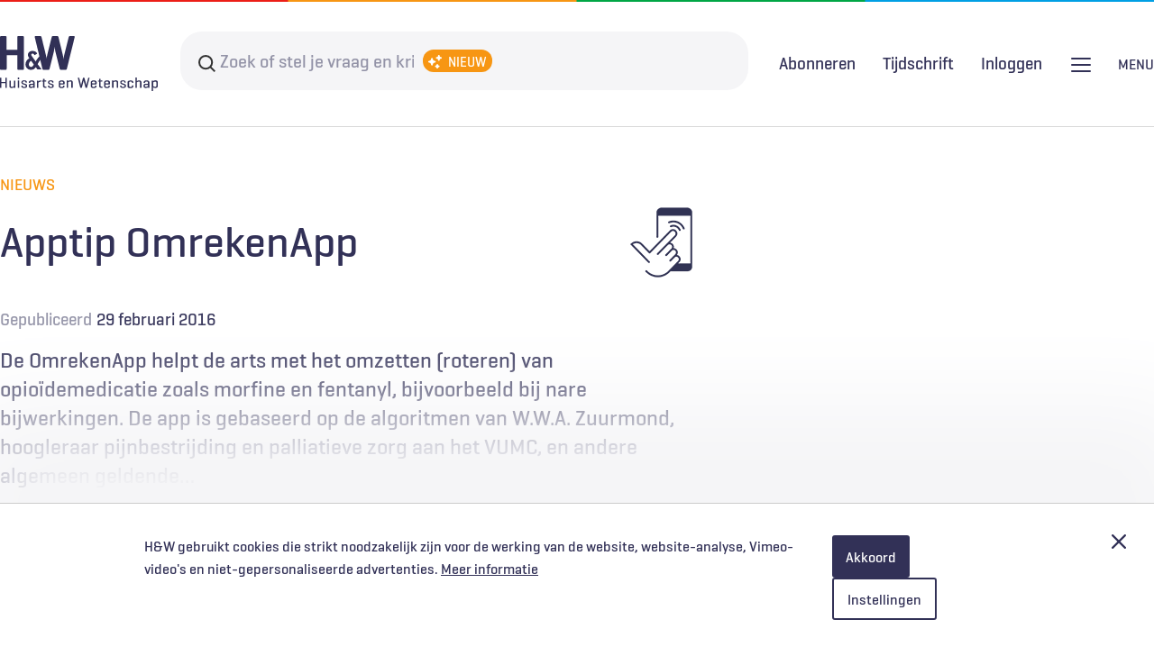

--- FILE ---
content_type: text/html; charset=UTF-8
request_url: https://www.henw.org/artikelen/apptip-omrekenapp
body_size: 32715
content:
<!DOCTYPE html>
<html lang="nl" dir="ltr" prefix="og: https://ogp.me/ns#">
  <head>
    <meta charset="utf-8" />
<style>body #backtotop {background: #ffffff;border-color: #323157;color: #323157;}</style>
<meta name="keywords" content=", , Optimaal digitaal,Pijnstilling,Farmacotherapie" />
<meta name="robots" content="noarchive" />
<meta property="og:site_name" content="Huisarts &amp; Wetenschap" />
<meta property="og:type" content="Article" />
<meta property="og:title" content="Apptip OmrekenApp" />
<meta property="article:tag" content="Optimaal digitaal" />
<meta property="article:tag" content="Pijnstilling" />
<meta property="article:tag" content="Farmacotherapie" />
<meta name="twitter:card" content="summary_large_image" />
<meta name="Generator" content="Drupal 10 (https://www.drupal.org)" />
<meta name="MobileOptimized" content="width" />
<meta name="HandheldFriendly" content="true" />
<meta name="viewport" content="width=device-width, initial-scale=1.0" />
<script>var _mtm = window._mtm = window._mtm || [];
_mtm.push({'mtm.startTime': (new Date().getTime()), 'event': 'mtm.Start'});
var d=document, g=d.createElement('script'), s=d.getElementsByTagName('script')[0];
g.async=true; g.src='https://stats.henw.org/js/container_75u6Rivg.js'; s.parentNode.insertBefore(g,s);
_mtm.push({"user-status":"anonymous","node-id":"12985","publish-date":"2016-02-29","category":"Nieuws"});</script>
<script type="application/ld+json">{
    "@context": "https://schema.org",
    "@graph": [
        {
            "@type": "Article",
            "headline": "Apptip OmrekenApp",
            "datePublished": "2016-02-29T00:00:00+0100",
            "isAccessibleForFree": "False",
            "hasPart": {
                "@type": "WebPageElement",
                "isAccessibleForFree": "False",
                "cssSelector": ".paywall"
            },
            "dateModified": "2026-01-29T01:30:01+0100",
            "author": {
                "@type": "Person",
                "url": "https://www.henw.org/user/1"
            }
        }
    ]
}</script>
<link rel="icon" href="/themes/henw/favicon/favicon.ico" type="image/vnd.microsoft.icon" />
<link rel="canonical" href="https://www.henw.org/artikelen/apptip-omrekenapp" />
<link rel="shortlink" href="https://www.henw.org/node/12985" />

    <title>Apptip OmrekenApp | H&amp;W</title>
    <link rel="stylesheet" media="all" href="/files/css/css_CH7s6ZpIw1KL3OxADH37AOq9dwOt2i839C8Hcq5_n6A.css?delta=0&amp;language=nl&amp;theme=henw&amp;include=eJxVjgEKwyAMRS-U1iOJ1eDEaKRJ13n72XUyBiG89wmfbM5nqzymme3HVvGl4MmJ9JELTi4o4iLK9MoBYdxSqtmE_WiO1q_CA-tpIvHmaBHtI4tA0XrmnNBz1Z3J_Bk0Jpo1Fy9XkYB0USz3I8-Ep5jPXguHg_ANlQ9Mzw" />
<link rel="stylesheet" media="all" href="/files/css/css_1PAIgxaf8ymv9k9opaOBg2vg4iHY_tztzsbUAonoZ-Q.css?delta=1&amp;language=nl&amp;theme=henw&amp;include=eJxVjgEKwyAMRS-U1iOJ1eDEaKRJ13n72XUyBiG89wmfbM5nqzymme3HVvGl4MmJ9JELTi4o4iLK9MoBYdxSqtmE_WiO1q_CA-tpIvHmaBHtI4tA0XrmnNBz1Z3J_Bk0Jpo1Fy9XkYB0USz3I8-Ep5jPXguHg_ANlQ9Mzw" />
<link rel="stylesheet" media="print" href="/files/css/css_Uema6KxwhWjQrmJLLWDQTN_XT1bl98wX1hBm9T3Yu28.css?delta=2&amp;language=nl&amp;theme=henw&amp;include=eJxVjgEKwyAMRS-U1iOJ1eDEaKRJ13n72XUyBiG89wmfbM5nqzymme3HVvGl4MmJ9JELTi4o4iLK9MoBYdxSqtmE_WiO1q_CA-tpIvHmaBHtI4tA0XrmnNBz1Z3J_Bk0Jpo1Fy9XkYB0USz3I8-Ep5jPXguHg_ANlQ9Mzw" />

    <script type="application/json" data-drupal-selector="drupal-settings-json">{"path":{"baseUrl":"\/","pathPrefix":"","currentPath":"node\/12985","currentPathIsAdmin":false,"isFront":false,"currentLanguage":"nl"},"pluralDelimiter":"\u0003","suppressDeprecationErrors":true,"back_to_top":{"back_to_top_button_trigger":100,"back_to_top_speed":1200,"back_to_top_prevent_on_mobile":false,"back_to_top_prevent_in_admin":false,"back_to_top_button_type":"text","back_to_top_button_text":"Naar boven"},"restrictedContent":{"accessTokenParameterName":"toegangscode","privateFilePath":"\/system\/files\/"},"data":{"extlink":{"extTarget":true,"extTargetAppendNewWindowDisplay":true,"extTargetAppendNewWindowLabel":"(opens in a new window)","extTargetNoOverride":false,"extNofollow":false,"extTitleNoOverride":false,"extNoreferrer":false,"extFollowNoOverride":false,"extClass":"0","extLabel":"(link is external)","extImgClass":false,"extSubdomains":true,"extExclude":"(henw\\.org)|(limoengroen\\.nl)","extInclude":"","extCssExclude":"","extCssInclude":"","extCssExplicit":"","extAlert":false,"extAlertText":"This link will take you to an external web site. We are not responsible for their content.","extHideIcons":false,"mailtoClass":"0","telClass":"","mailtoLabel":"(link stuurt e-mail)","telLabel":"(link is a phone number)","extUseFontAwesome":false,"extIconPlacement":"append","extPreventOrphan":false,"extFaLinkClasses":"fa fa-external-link","extFaMailtoClasses":"fa fa-envelope-o","extAdditionalLinkClasses":"","extAdditionalMailtoClasses":"","extAdditionalTelClasses":"","extFaTelClasses":"fa fa-phone","allowedDomains":null,"extExcludeNoreferrer":""}},"radioactivity":{"type":"default","endpoint":"https:\/\/www.henw.org\/radioactivity\/emit"},"ajaxTrustedUrl":{"form_action_p_pvdeGsVG5zNF_XLGPTvYSKCf43t8qZYSwcfZl2uzM":true},"user":{"uid":0,"permissionsHash":"9fd0842a52a02c67364f34d674dc74e09aee3ebb862ca273c72610bf7427160e"}}</script>
<script src="/files/js/js_ufhrrHg24cPECcb-0453Dgm2DORdlBzcfFrzenhp_Kg.js?scope=header&amp;delta=0&amp;language=nl&amp;theme=henw&amp;include=eJxNjWEKQjEMgy_0dEcqXS1zrmvHWtHn6R0q-CA_ki-QZKQGYUsj5b-Hm2_8DKna0mXeB8r5F7cr6yMVsYxy8tgXK1_mNE2kY6n0AZDROeEYsgMSsftabqyHkkxsZnseUMewbiD42kGqByvPTQqQWatMprFeUokOVYPLxKimb1ERTo8"></script>
<script src="/modules/limoengroen/lg_cookiecontrol/js/lg_cookiecontrol.js?t9isdd" defer></script>
<script src="/modules/limoengroen/lg_cookiecontrol/js/lg_cookiecontrol_init.js?t9isdd" defer></script>

    <link type="text/css" rel="stylesheet" href="//fast.fonts.net/cssapi/d764e90b-eef2-4a56-a148-345915eb479d.css"/>
    <link rel="apple-touch-icon" href="/themes/henw/favicon/apple-touch-icon.png" />
    <link rel="apple-touch-icon" sizes="57x57" href="/themes/henw/favicon/apple-touch-icon-57x57.png" />
    <link rel="apple-touch-icon" sizes="72x72" href="/themes/henw/favicon/apple-touch-icon-72x72.png" />
    <link rel="apple-touch-icon" sizes="76x76" href="/themes/henw/favicon/apple-touch-icon-76x76.png" />
    <link rel="apple-touch-icon" sizes="114x114" href="/themes/henw/favicon/apple-touch-icon-114x114.png" />
    <link rel="apple-touch-icon" sizes="120x120" href="/themes/henw/favicon/apple-touch-icon-120x120.png" />
    <link rel="apple-touch-icon" sizes="144x144" href="/themes/henw/favicon/apple-touch-icon-144x144.png" />
    <link rel="apple-touch-icon" sizes="152x152" href="/themes/henw/favicon/apple-touch-icon-152x152.png" />
    <link rel="apple-touch-icon" sizes="180x180" href="/themes/henw/favicon/apple-touch-icon-180x180.png" />
    <link rel="icon" type="image/png" sizes="32x32" href="/themes/henw/favicon/favicon-32x32.png">
    <link rel="icon" type="image/png" sizes="16x16" href="/themes/henw/favicon/favicon-16x16.png">
    <link rel="manifest" href="/themes/henw/favicon/site.webmanifest">
    <link rel="mask-icon" href="/themes/henw/favicon/safari-pinned-tab.svg" color="#323157">
    <meta name="msapplication-TileColor" content="#323157">
    <meta name="theme-color" content="#ffffff">
  </head>
  <body class="path-node page-node-type-article">
        <a href="#main-content" class="visually-hidden focusable skip-link">
      Overslaan en naar de inhoud gaan
    </a>
    
<div data-cc-window class="cc-window" role="dialog" aria-label="Cookiemelding" aria-describedby="cc-message" data-cc-cookie-domain="">
  <div class="cc-window-inner">
          <div data-cc-popup class="cc-popup">
        <div class="cc-popup-inner">
          <div id="cc-message" class="cc-message">
            <p>H&amp;W gebruikt cookies die strikt noodzakelijk zijn voor de werking van de website, website-analyse, Vimeo-video's en niet-gepersonaliseerde advertenties.</p>
                          <a href="/privacy-en-cookiestatement">Meer informatie</a>
                      </div>
          <div class="cc-actions">
                          <button data-cc-action="allow" class="cc-button cc-button--primary">
                <span class="cc-text">Akkoord</span>
              </button>
                              <button data-cc-action="open-settings" class="cc-button cc-button-ghost--primary" aria-expanded="false">
                  <span class="cc-text">Instellingen</span>
                </button>
              
              <button data-cc-action="close-popup" class="cc-button cc-button-close">
                <span class="cc-text cc-visually-hidden">Afsluiten</span>
                <span class="cc-icon"><svg width="16" height="16" viewBox="0 0 16 16" xmlns="http://www.w3.org/2000/svg" aria-hidden="true" focusable="false">
  <path d="M9.61603 8L15.6653 1.95075C16.1116 1.50445 16.1116 0.781014 15.6653 0.33472C15.219 -0.111573 14.4955 -0.111573 14.0493 0.33472L8 6.38397L1.95075 0.33472C1.50445 -0.111573 0.781014 -0.111573 0.33472 0.33472C-0.111573 0.781014 -0.111573 1.50445 0.33472 1.95075L6.38397 8L0.33472 14.0492C-0.111573 14.4955 -0.111573 15.219 0.33472 15.6653C0.558153 15.8887 0.850158 16.0001 1.14273 16.0001C1.43531 16.0001 1.72732 15.8887 1.95075 15.6653L8 9.61603L14.0493 15.6653C14.2727 15.8887 14.5647 16.0001 14.8573 16.0001C15.1498 16.0001 15.4418 15.8887 15.6653 15.6653C16.1116 15.219 16.1116 14.4955 15.6653 14.0492L9.61603 8Z"/>
</svg>
</span>
              </button>
                      </div>
        </div>
      </div>
                      <div data-cc-settings class="cc-settings">
          <div class="cc-settings-inner">
            <button data-cc-action="close-settings" class="cc-button-close">
              <span class="cc-text cc-visually-hidden">Afsluiten</span>
              <span class="cc-icon"><svg width="16" height="16" viewBox="0 0 16 16" xmlns="http://www.w3.org/2000/svg" aria-hidden="true" focusable="false">
  <path d="M9.61603 8L15.6653 1.95075C16.1116 1.50445 16.1116 0.781014 15.6653 0.33472C15.219 -0.111573 14.4955 -0.111573 14.0493 0.33472L8 6.38397L1.95075 0.33472C1.50445 -0.111573 0.781014 -0.111573 0.33472 0.33472C-0.111573 0.781014 -0.111573 1.50445 0.33472 1.95075L6.38397 8L0.33472 14.0492C-0.111573 14.4955 -0.111573 15.219 0.33472 15.6653C0.558153 15.8887 0.850158 16.0001 1.14273 16.0001C1.43531 16.0001 1.72732 15.8887 1.95075 15.6653L8 9.61603L14.0493 15.6653C14.2727 15.8887 14.5647 16.0001 14.8573 16.0001C15.1498 16.0001 15.4418 15.8887 15.6653 15.6653C16.1116 15.219 16.1116 14.4955 15.6653 14.0492L9.61603 8Z"/>
</svg>
</span>
            </button>
            <div class="cc-message">
              <p>Wij gebruiken cookies om je de best mogelijke ervaring op onze website te bieden. Je kunt hieronder aangeven welke cookies je toestaat. We gebruiken de volgende cookies:</p>
            </div>
            <form>
              <fieldset>
                <legend>Cookie opties</legend>
                
  
<div class="cc-option-outer">
  <input type="checkbox" id="cc-option-functional" class="cc-visually-hidden" value="functional" aria-describedby="cc-option-functional-description" disabled="disabled" checked="checked"/>
  <label for="cc-option-functional" class="option">
          <span class="cc-label">
        <span class="cc-text">Functioneel: </span>
                  <span class="cc-mandatory-text">Altijd actief</span>
              </span>
      </label>
      <p id="cc-option-functional-description" class="cc-description">Cookies die noodzakelijk zijn voor het functioneren van de website.</p>
  </div>

  
<div class="cc-option-outer">
  <input type="checkbox" id="cc-option-analytics" class="cc-visually-hidden" value="analytics" aria-describedby="cc-option-analytics-description" disabled="disabled" checked="checked"/>
  <label for="cc-option-analytics" class="option">
          <span class="cc-label">
        <span class="cc-text">Analytisch: </span>
                  <span class="cc-mandatory-text">Altijd actief</span>
              </span>
      </label>
      <p id="cc-option-analytics-description" class="cc-description">Deze cookies zijn noodzakelijk voor het meten van bezoekersgedrag, wat ons helpt bij het verbeteren van de website. De verzamelde gegevens zijn geanonimiseerd.</p>
  </div>


<div class="cc-option-outer">
  <input type="checkbox" id="cc-option-marketing" class="cc-visually-hidden" value="marketing" aria-describedby="cc-option-marketing-description"/>
  <label for="cc-option-marketing" class="option">
          <span class="cc-label">
        <span class="cc-text">Marketing (optioneel): </span>
                  <span class="cc-icon"><svg class="icon-switch" viewBox="0 0 48 26" xmlns="http://www.w3.org/2000/svg" width="48" height="26" aria-hidden="true" focusable="false">
  <style>
    .icon-switch {
      overflow: visible;
    }
    .icon-switch .switch--button {
      transition: transform 0.2s ease-out;
      fill: #fff;
    }
    input:checked + label .icon-switch .switch--button {
      transform: translateX(22px);
    }
  </style>
  <rect class="switch--base" width="48" height="26" rx="13"/>
  <circle class="switch--button" cx="13" cy="13" r="11"/>
</svg>
</span>
              </span>
      </label>
      <p id="cc-option-marketing-description" class="cc-description">We gebruiken cookies voor niet-gepersonaliseerde advertenties en feedbacktools om je ervaring te verbeteren en onze diensten te optimaliseren.</p>
  </div>


<div class="cc-option-outer">
  <input type="checkbox" id="cc-option-video" class="cc-visually-hidden" value="video" aria-describedby="cc-option-video-description"/>
  <label for="cc-option-video" class="option">
          <span class="cc-label">
        <span class="cc-text">Video (optioneel): </span>
                  <span class="cc-icon"><svg class="icon-switch" viewBox="0 0 48 26" xmlns="http://www.w3.org/2000/svg" width="48" height="26" aria-hidden="true" focusable="false">
  <style>
    .icon-switch {
      overflow: visible;
    }
    .icon-switch .switch--button {
      transition: transform 0.2s ease-out;
      fill: #fff;
    }
    input:checked + label .icon-switch .switch--button {
      transform: translateX(22px);
    }
  </style>
  <rect class="switch--base" width="48" height="26" rx="13"/>
  <circle class="switch--button" cx="13" cy="13" r="11"/>
</svg>
</span>
              </span>
      </label>
      <p id="cc-option-video-description" class="cc-description">Met deze cookies kun je videofragmenten bekijken van videoproviders als Vimeo.</p>
  </div>

              </fieldset>
              <button type="submit" data-cc-action="save" class="cc-button--primary">
                <span class="cc-text">Opslaan</span>
              </button>
            </form>
          </div>
        </div>
            </div>
</div>

      <div class="dialog-off-canvas-main-canvas" data-off-canvas-main-canvas>
    




<div class="page">

  <header role="banner" class="header clearfix">
    <div class="header-top container">
          <div class="region region-header-top-left">
    <div id="block-system-branding" class="block block-system block-system-branding-block">
  
    
        <a href="/" rel="home" class="site-logo">
      <img src="/themes/henw/logo.svg" alt="Home" />
    </a>
      </div>

  </div>

          <div class="region region-header-top-right">
    <div id="block-header-search-form" class="block block-henw-search block-henw-header-search-form-block">
  
    
      <div class="header-search-form">
  <form action="/zoeken" method="get">
    <div class="form--inline clearfix">
      <div class="form-item form-item-keys">
        <label for="search-keys">Search terms</label>
        <input type="text" class="form-text form-placeholder" name="question" placeholder="Zoek of stel je vraag en krijg een antwoord"/>
        <span class="icon--ai"></span>
      </div>
      <div class="form-actions">
        <input type="submit" class="btn-reset btn-filled-dark btn-default button form-submit" value="Zoeken" />
      </div>
    </div>
  </form>

  <div class="menu">
    <h2>Probeer het met deze voorbeelden</h2>
    <ul class="link-blocks">
      <a href="/zoeken?question=Wat%20zijn%20de%20recente%20inzichten%20in%20de%20medicamenteuze%20behandeling%20van%20obesitas%3F">
        <li class="link-block">
          <h3>Ontdek recente inzichten</h3>
          <span>Wat zijn de recente inzichten in de medicamenteuze behandeling van obesitas?</span>
        </li>
      </a>

      <a href="/zoeken?question=Hoe%20kan%20ik%20differenti%C3%ABren%20tussen%20een%20hallux%20valgus%20en%20een%20hallux%20rigidus%3F">
        <li class="link-block">
          <h3>Leer over onderwerpen</h3>
          <span>Hoe kan ik differentiëren tussen een hallux valgus en een hallux rigidus?</span>
        </li>
      </a>

      <a href="/zoeken?question=Vat%20de%20bevindingen%20samen%20over%20de%20medicamenteuze%20behandeling%20van%20scabi%C3%ABs">
        <li class="link-block">
          <h3>Vind praktische tips</h3>
          <span>Vat de bevindingen samen over de medicamenteuze behandeling van scabiës</span>
        </li>
      </a>

      <a href="/zoeken?question=Welke%20recente%20onderzoeken%20zijn%20gepubliceerd%20over%20de%20risico%E2%80%99s%20van%20vapen%3F">
        <li class="link-block">
          <h3>Doorzoek publicaties</h3>
          <span>Welke recente onderzoeken zijn gepubliceerd over de risico’s van vapen?</span>
        </li>
      </a>
    </ul>

    <span class="read-more">De AI-zoekfunctie van H&W kan onjuiste informatie tonen. Controleer de bronnen altijd zelf. <a href="/disclaimer">Meer info over de AI-zoekfunctie</a>.</span>
  </div>
</div>

  </div>

  </div>

    </div>
      <div class="header-bottom">
        <div class="container">
            <div class="region region-header-bottom-left">
    <div class="views-element-container block block-views block-views-blockmenu-dossiers-view-block-menu-dossiers" id="block-block-menu-dossiers">
  
    
      <div><div class="view view-menu-dossiers view-id-menu_dossiers view-display-id-view_block_menu_dossiers js-view-dom-id-9e5ba7f3ba0d5aaaa2f1e487f91c96d9e1f94cd411bac1c6f3ab0669d3dd61c4">
  
    
      
      <div class="view-content">
      <div class="title-list">
    <ol class="dossiers-list menu-list">
                <li><a href="/dossiers/diagnostiek" hreflang="nl">Diagnostiek</a></li>
                <li><a href="/dossiers/spoedzorg" hreflang="nl">Spoedzorg</a></li>
                <li><a href="/dossiers/digitale-zorg" hreflang="nl">Digitale zorg</a></li>
                <li><a href="/dossiers/kwaliteit-hrmo" hreflang="nl">Kwaliteit &amp; HRMO</a></li>
                <li><a href="/dossiers/ketenzorg" hreflang="nl">Ketenzorg</a></li>
                <li><a href="/dossiers/levenseinde" hreflang="nl">Levenseinde</a></li>
                <li><a href="/dossiers/solk" hreflang="nl">SOLK</a></li>
                <li><a href="/dossiers/patienteninbreng" hreflang="nl">Patiënteninbreng</a></li>
                <li><a href="/dossiers/seksuele-gezondheid" hreflang="nl">Seksuele gezondheid</a></li>
                <li><a href="/dossiers/covid-19" hreflang="nl">COVID-19</a></li>
    
  </ol>

</div>

    </div>
  
          </div>
</div>

  </div>

  </div>

            <div class="region region-header-bottom-middle">
    <div id="block-menu-login" class="block block-henw-user block-henw-user-login-block">
  
    
      <div class="user-login"><div class="openid-connect message"><img src="/themes/henw/images/logo-haweb.gif" alt="HaWeb logo" title="HaWeb" />
<p>Door in te loggen op HAweb krijgt u toegang tot de artikelen op HenW.org.</p><form class="openid-connect-login-form" data-drupal-selector="openid-connect-login-form-2" action="/artikelen/apptip-omrekenapp" method="post" id="openid-connect-login-form--2" accept-charset="UTF-8">
  <div><input class="btn-reset btn-outline button js-form-submit form-submit" data-drupal-selector="edit-openid-connect-client-haweb-login" type="submit" id="edit-openid-connect-client-haweb-login--2" name="haweb" value="Inloggen met HAweb" />
</div><input autocomplete="off" data-drupal-selector="form-nn-ubo13yhwcbpprqvuuw7xcxlbodevor6bul64jlow" type="hidden" name="form_build_id" value="form-nN-UBo13yhwcbPprqVuUw7xcxLbodEVOr6BUL64jlOw" />
<input data-drupal-selector="edit-openid-connect-login-form-2" type="hidden" name="form_id" value="openid_connect_login_form" />

</form>
</div></div>
  </div>
<nav role="navigation" aria-labelledby="block-gebruikersmenu-menu" id="block-gebruikersmenu" class="block block-menu navigation menu--account">
            
  <h2 class="visually-hidden" id="block-gebruikersmenu-menu">Gebruikersmenu</h2>
  

        
                <ul class="menu menu--level-1">
                    <li class="menu-item">
        <a href="/gebruikers/inloggen" data-drupal-link-system-path="user/login">Inloggen</a>
              </li>
        </ul>
  


  </nav>

  </div>

            <div class="region region-header-bottom-right">
    <div id="block-henwheadersearchformblock-mobile" class="block block-henw-search block-henw-header-search-form-block">
  
    
      <div class="header-search-form">
  <form action="/zoeken" method="get">
    <div class="form--inline clearfix">
      <div class="form-item form-item-keys">
        <label for="search-keys">Search terms</label>
        <input type="text" class="form-text form-placeholder" name="question" placeholder="Zoek of stel je vraag en krijg een antwoord"/>
        <span class="icon--ai"></span>
      </div>
      <div class="form-actions">
        <input type="submit" class="btn-reset btn-filled-dark btn-default button form-submit" value="Zoeken" />
      </div>
    </div>
  </form>

  <div class="menu">
    <h2>Probeer het met deze voorbeelden</h2>
    <ul class="link-blocks">
      <a href="/zoeken?question=Wat%20zijn%20de%20recente%20inzichten%20in%20de%20medicamenteuze%20behandeling%20van%20obesitas%3F">
        <li class="link-block">
          <h3>Ontdek recente inzichten</h3>
          <span>Wat zijn de recente inzichten in de medicamenteuze behandeling van obesitas?</span>
        </li>
      </a>

      <a href="/zoeken?question=Hoe%20kan%20ik%20differenti%C3%ABren%20tussen%20een%20hallux%20valgus%20en%20een%20hallux%20rigidus%3F">
        <li class="link-block">
          <h3>Leer over onderwerpen</h3>
          <span>Hoe kan ik differentiëren tussen een hallux valgus en een hallux rigidus?</span>
        </li>
      </a>

      <a href="/zoeken?question=Vat%20de%20bevindingen%20samen%20over%20de%20medicamenteuze%20behandeling%20van%20scabi%C3%ABs">
        <li class="link-block">
          <h3>Vind praktische tips</h3>
          <span>Vat de bevindingen samen over de medicamenteuze behandeling van scabiës</span>
        </li>
      </a>

      <a href="/zoeken?question=Welke%20recente%20onderzoeken%20zijn%20gepubliceerd%20over%20de%20risico%E2%80%99s%20van%20vapen%3F">
        <li class="link-block">
          <h3>Doorzoek publicaties</h3>
          <span>Welke recente onderzoeken zijn gepubliceerd over de risico’s van vapen?</span>
        </li>
      </a>
    </ul>

    <span class="read-more">De AI-zoekfunctie van H&W kan onjuiste informatie tonen. Controleer de bronnen altijd zelf. <a href="/disclaimer">Meer info over de AI-zoekfunctie</a>.</span>
  </div>
</div>

  </div>
<nav role="navigation" aria-labelledby="block-main-navigation-menu" id="block-main-navigation" class="block block-menu navigation menu--main">
            
  <h2 class="visually-hidden" id="block-main-navigation-menu">Hoofdnavigatie</h2>
  

        
              <ul class="menu menu-list">
                    <li class="menu-item">
        <a href="/" data-drupal-link-system-path="&lt;front&gt;">Home</a>
              </li>
                <li class="menu-item">
        <a href="/abonneren" data-drupal-link-system-path="node/20101">Abonneren</a>
              </li>
                <li class="menu-item">
        <a href="/adverteren" data-drupal-link-system-path="node/20862">Adverteren</a>
              </li>
                <li class="menu-item">
        <a href="/contact" data-drupal-link-system-path="node/19187">Contact</a>
              </li>
                <li class="menu-item">
        <a href="/over-hw" data-drupal-link-system-path="node/20102">Over H&amp;W</a>
              </li>
                <li class="menu-item">
        <a href="/voor-auteurs" data-drupal-link-system-path="node/19186">Voor auteurs</a>
              </li>
                <li class="menu-item">
        <a href="https://www.henw.org/podcast-overzicht" title="H&amp;W Podcast">H&amp;W Podcast</a>
              </li>
        </ul>
  


  </nav>
<nav role="navigation" aria-labelledby="block-user-menu-mobile-menu" id="block-user-menu-mobile" class="block block-menu navigation menu--account">
            
  <h2 class="visually-hidden" id="block-user-menu-mobile-menu">Gebruikersmenu [mobile]</h2>
  

        
                <ul class="menu menu--level-1">
                    <li class="menu-item">
        <a href="/gebruikers/inloggen" data-drupal-link-system-path="user/login">Inloggen</a>
              </li>
        </ul>
  


  </nav>

  </div>

        </div>
      </div>
  </header>

      <div class="container">
        <div class="region region-highlighted">
    <div data-drupal-messages-fallback class="hidden"></div>

  </div>

    </div>
  


  <main role="main" class="clearfix">
    <a id="main-content" tabindex="-1"></a>
    <div class="layout-content container">
        <div class="region region-content">
    <div id="block-primaireinhoudvandepagina" class="block block-system block-system-main-block">
  
    
      

<article class="category-nieuws node node--type-article node--view-mode-paywall article--restricted">
    <div class="content-top content-container--center">
        <div class="category">Nieuws</div>
        
                <div class="title-wrapper">
            <h1><span class="field field--name-title field--type-string field--label-hidden">Apptip OmrekenApp</span>
</h1>
            
                            <div class="tag-icon">
                    <img src="/files/styles/tag_icon/public/2024-05/icon_OptimaalDigitaal_Blauw_100.png?itok=0NyWmSUg" alt="" class="image-style-tag-icon" />


                </div>
                    </div>
        <div class="meta-elements">
                        <div class="date">
                <div class="meta-prefix">Gepubliceerd</div>
                <span>29 februari 2016</span>
            </div>
            
        </div>

        <div class="introduction-wrapper">
            <div class="introduction">     De OmrekenApp helpt de arts met het omzetten (roteren) van opioïdemedicatie zoals morfine en fentanyl, bijvoorbeeld bij nare bijwerkingen. De app is gebaseerd op de algoritmen van W.W.A. Zuurmond, hoogleraar pijnbestrijding en palliatieve zorg aan het VUMC, en andere algemeen geldende…</div>
            <div class="intro-extra"></div>
        </div>
        <div class="request-access full-width">
            <div class="restricted-message-login limit-width">
                <div class="message">
                    <h2 class="icon-lock">Gratis verder lezen?</h2>
                    <p class="intro">H&W biedt geïnteresseerden de mogelijkheid om één artikel per 2 maanden gratis te lezen. Ben je geïnteresseerd in dit artikel? Voer je e-mailadres in en ontvang het artikel gratis in je inbox. </p>
                    <form class="henw-paywall-paywall-bypass-request" data-drupal-selector="henw-paywall-paywall-bypass-request" action="/artikelen/apptip-omrekenapp" method="post" id="henw-paywall-paywall-bypass-request" accept-charset="UTF-8">
  <input data-drupal-selector="edit-noderef" type="hidden" name="nodeRef" value="12985" />
<div class="js-form-item form-item js-form-type-email form-type-email js-form-item-email form-item-email">
      <label for="edit-email" class="js-form-required form-required">E-mail</label>
        <input placeholder="E-mail" data-drupal-selector="edit-email" type="email" id="edit-email" name="email" value="" size="60" maxlength="254" class="form-email required" required="required" aria-required="true" />

        </div>
<input autocomplete="off" data-drupal-selector="form-un9gelfgzayouycxdwqhssllb76rimhq8ybmvjlpw9m" type="hidden" name="form_build_id" value="form-un9gElfGZaYOuycXdWQHSSLlb76RiMhq8YBMVJlPW9M" />
<input data-drupal-selector="edit-henw-paywall-paywall-bypass-request" type="hidden" name="form_id" value="henw_paywall_paywall_bypass_request" />
<div data-drupal-selector="edit-actions" class="form-actions js-form-wrapper form-wrapper" id="edit-actions"><input class="btn-reset btn-filled-dark btn-default button js-form-submit form-submit" data-drupal-selector="edit-submit" type="submit" id="edit-submit" name="op" value="Versturen" />
</div>

</form>

                                        <p>Door gebruik te maken van dit aanbod ga je akkoord met de <a href="/privacy-en-cookiestatement">privacyverklaring</a> en ontvang je per aanvraag maximaal 3 e-mails van H&W.</p>
                </div>
                <div class="login ">
                  <div class="message help">
                    <h2>Abonnement afsluiten?</h2>
                    <ul>
                      <li>Onbeperkt toegang tot alle artikelen</li>
                      <li>11 x tijdschrift Huisarts & Wetenschap</li>
                      <li>Ontvang elke week de H&W-nieuwsbrief</li>
                      <li>Beluister wekelijks de H&W Podcast</li>
                      <li>Draag vanuit jouw expertise bij aan artikelen, samen met andere artsen en onderzoekers</li>
                    </ul>
                    <a href="/abonneren" class="btn-outline button">Kies je abonnement</a>
                    <p class="haweb-login"><b>Al abonnee of NHG-lid?</b> <a href="#">Log hier in</a></p>
                  </div>
                </div>
            </div>
        </div>
        
    </div>
</article>

  </div>

  </div>

    </div>
  </main>

  
  <footer role="contentinfo" class="footer container clearfix">
    <div class="footer--item footer--item_first">
      <div class="site--name">Huisarts en Wetenschap</div>
      <a href="/privacy-en-cookiestatement" class="privacy-link">Privacyverklaring</a>
        <div class="region region-footer">
    <nav role="navigation" aria-labelledby="block-henw-voet-menu" id="block-henw-voet" class="block block-menu navigation menu--footer">
            
  <h2 class="visually-hidden" id="block-henw-voet-menu">Voet</h2>
  

        
                <ul class="menu menu--level-1">
                    <li class="menu-item">
        <a href="https://www.henw.org/disclaimer">Disclaimer</a>
              </li>
        </ul>
  


  </nav>

  </div>

    </div>
    <div class="footer--item footer--item_second">
      <div class="social-links">
        <span class="social-links--textual">Als eerste op de hoogte</span>
        <ul class="social-links--list">
          <li class="social-links--list-item">
            <a target="_blank" class="social-link linkedin"
               href="https://linkedin.com/company/huisarts-wetenschap"
               alt="Linkedin"
               title="Link to Linkedin">Linkedin</a>
          </li>
          <li class="social-links--list-item">
            <a target="_blank" class="social-link twitter"
               href="https://twitter.com/HuisartsWeten"
               alt="Twitter"
               title="Link to Twitter">Twitter</a>
          </li>
          <li class="social-links--list-item">
            <a target="_blank" class="social-link instagram"
               href="https://www.instagram.com/huisartsenwetenschap/"
               alt="Instagram"
               title="Link to Instagram">Instagram</a>
          </li>
          <li class="social-links--list-item">
            <a target="_blank" class="social-link facebook"
               href="https://www.facebook.com/HuisartsenWetenschap"
               alt="Facebook"
               title="Link to Facebook">Facebook</a>
          </li>
          <li class="social-links--list-item">
            <a target="_blank" class="social-link rss"
               href="/nieuws/rss.xml"
               alt="RSS"
               title="Link to RSS feed">RSS</a>
          </li>
        </ul>
      </div>
    </div>
    <div class="footer--item footer--item_third">
        <a target="_blank" href="https://www.nhg.org/">
            <img src="/themes/henw/images/logo-nhg-full.svg" class="nhg-logo" alt="Logo Nederlands Huisartsen Genootschap"
                                                             height="52" width="90">
        </a>
    </div>
  </footer>


</div>
  </div>

    
    <script src="/files/js/js_BgxA6o56k7Gjg9qIhvqpxVXEBo-zHjU9_gASU__OQo4.js?scope=footer&amp;delta=0&amp;language=nl&amp;theme=henw&amp;include=eJxNjWEKQjEMgy_0dEcqXS1zrmvHWtHn6R0q-CA_ki-QZKQGYUsj5b-Hm2_8DKna0mXeB8r5F7cr6yMVsYxy8tgXK1_mNE2kY6n0AZDROeEYsgMSsftabqyHkkxsZnseUMewbiD42kGqByvPTQqQWatMprFeUokOVYPLxKimb1ERTo8"></script>

  </body>
</html>
